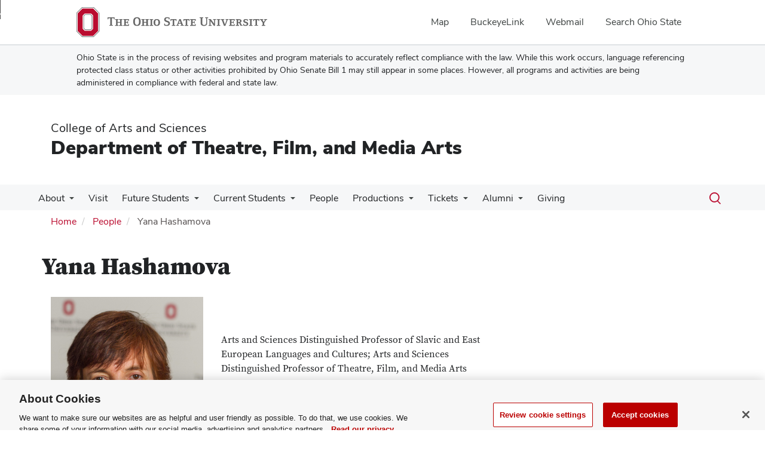

--- FILE ---
content_type: text/html; charset=UTF-8
request_url: https://theatreandfilm.osu.edu/people/hashamova.1
body_size: 10271
content:
<!DOCTYPE html>
<html  lang="en" dir="ltr" prefix="og: https://ogp.me/ns#">
  <head>
    <meta charset="utf-8" />
<noscript><style>form.antibot * :not(.antibot-message) { display: none !important; }</style>
</noscript><meta name="description" content="Department of Theatre, Film, and Media Arts" />
<link rel="canonical" href="https://theatreandfilm.osu.edu/people/hashamova.1" />
<meta name="google-site-verification" content="qQngLYR63Cx_a8LwrP4cgi0DLkFbVsqpyvywAMcSz5k" />
<meta name="Generator" content="Drupal 10 (https://www.drupal.org)" />
<meta name="MobileOptimized" content="width" />
<meta name="HandheldFriendly" content="true" />
<meta name="viewport" content="width=device-width, initial-scale=1.0" />
<link rel="icon" href="/themes/custom/asc_bootstrap_bux/favicon.ico" type="image/vnd.microsoft.icon" />

    <title>Yana Hashamova | Department of Theatre, Film, and Media Arts</title>
    <link rel="stylesheet" media="all" href="/sites/default/files/css/css_Je-nOh5JWKAfrQ-7mIrZOnTbQietLDwHPwOyASBF30o.css?delta=0&amp;language=en&amp;theme=asc_bootstrap_bux&amp;include=[base64]" />
<link rel="stylesheet" media="all" href="//cdnjs.cloudflare.com/ajax/libs/font-awesome/6.6.0/css/all.min.css" />
<link rel="stylesheet" media="all" href="/sites/default/files/css/css_qRMiCJ83MYLQBM8zB42O3yAV4ye34J2E5N_yepUXfQY.css?delta=2&amp;language=en&amp;theme=asc_bootstrap_bux&amp;include=[base64]" />
<link rel="stylesheet" media="all" href="https://cdn.jsdelivr.net/npm/entreprise7pro-bootstrap@3.4.8/dist/css/bootstrap.min.css" integrity="sha256-zL9fLm9PT7/fK/vb1O9aIIAdm/+bGtxmUm/M1NPTU7Y=" crossorigin="anonymous" />
<link rel="stylesheet" media="all" href="https://cdn.jsdelivr.net/npm/@unicorn-fail/drupal-bootstrap-styles@0.0.2/dist/3.1.1/7.x-3.x/drupal-bootstrap.min.css" integrity="sha512-nrwoY8z0/iCnnY9J1g189dfuRMCdI5JBwgvzKvwXC4dZ+145UNBUs+VdeG/TUuYRqlQbMlL4l8U3yT7pVss9Rg==" crossorigin="anonymous" />
<link rel="stylesheet" media="all" href="https://cdn.jsdelivr.net/npm/@unicorn-fail/drupal-bootstrap-styles@0.0.2/dist/3.1.1/8.x-3.x/drupal-bootstrap.min.css" integrity="sha512-jM5OBHt8tKkl65deNLp2dhFMAwoqHBIbzSW0WiRRwJfHzGoxAFuCowGd9hYi1vU8ce5xpa5IGmZBJujm/7rVtw==" crossorigin="anonymous" />
<link rel="stylesheet" media="all" href="https://cdn.jsdelivr.net/npm/@unicorn-fail/drupal-bootstrap-styles@0.0.2/dist/3.2.0/7.x-3.x/drupal-bootstrap.min.css" integrity="sha512-U2uRfTiJxR2skZ8hIFUv5y6dOBd9s8xW+YtYScDkVzHEen0kU0G9mH8F2W27r6kWdHc0EKYGY3JTT3C4pEN+/g==" crossorigin="anonymous" />
<link rel="stylesheet" media="all" href="https://cdn.jsdelivr.net/npm/@unicorn-fail/drupal-bootstrap-styles@0.0.2/dist/3.2.0/8.x-3.x/drupal-bootstrap.min.css" integrity="sha512-JXQ3Lp7Oc2/VyHbK4DKvRSwk2MVBTb6tV5Zv/3d7UIJKlNEGT1yws9vwOVUkpsTY0o8zcbCLPpCBG2NrZMBJyQ==" crossorigin="anonymous" />
<link rel="stylesheet" media="all" href="https://cdn.jsdelivr.net/npm/@unicorn-fail/drupal-bootstrap-styles@0.0.2/dist/3.3.1/7.x-3.x/drupal-bootstrap.min.css" integrity="sha512-ZbcpXUXjMO/AFuX8V7yWatyCWP4A4HMfXirwInFWwcxibyAu7jHhwgEA1jO4Xt/UACKU29cG5MxhF/i8SpfiWA==" crossorigin="anonymous" />
<link rel="stylesheet" media="all" href="https://cdn.jsdelivr.net/npm/@unicorn-fail/drupal-bootstrap-styles@0.0.2/dist/3.3.1/8.x-3.x/drupal-bootstrap.min.css" integrity="sha512-kTMXGtKrWAdF2+qSCfCTa16wLEVDAAopNlklx4qPXPMamBQOFGHXz0HDwz1bGhstsi17f2SYVNaYVRHWYeg3RQ==" crossorigin="anonymous" />
<link rel="stylesheet" media="all" href="https://cdn.jsdelivr.net/npm/@unicorn-fail/drupal-bootstrap-styles@0.0.2/dist/3.4.0/8.x-3.x/drupal-bootstrap.min.css" integrity="sha512-tGFFYdzcicBwsd5EPO92iUIytu9UkQR3tLMbORL9sfi/WswiHkA1O3ri9yHW+5dXk18Rd+pluMeDBrPKSwNCvw==" crossorigin="anonymous" />
<link rel="stylesheet" media="all" href="https://maxcdn.bootstrapcdn.com/font-awesome/4.5.0/css/font-awesome.min.css" />
<link rel="stylesheet" media="all" href="/sites/default/files/css/css_3Vg72eM5YyvOR9NsLlT9gKkSzPd2IxvMvdXLRRqUJ8g.css?delta=12&amp;language=en&amp;theme=asc_bootstrap_bux&amp;include=[base64]" />

    <script type="application/json" data-drupal-selector="drupal-settings-json">{"path":{"baseUrl":"\/","pathPrefix":"","currentPath":"user\/2875","currentPathIsAdmin":false,"isFront":false,"currentLanguage":"en"},"pluralDelimiter":"\u0003","suppressDeprecationErrors":true,"gtag":{"tagId":"G-2LLR8REGXP","consentMode":false,"otherIds":[],"events":[],"additionalConfigInfo":[]},"ajaxPageState":{"libraries":"[base64]","theme":"asc_bootstrap_bux","theme_token":null},"ajaxTrustedUrl":[],"gtm":{"tagId":null,"settings":{"data_layer":"dataLayer","include_classes":false,"allowlist_classes":"google\nnonGooglePixels\nnonGoogleScripts\nnonGoogleIframes","blocklist_classes":"customScripts\ncustomPixels","include_environment":false,"environment_id":"","environment_token":""},"tagIds":["GTM-P8MKDW6"]},"bootstrap":{"forms_has_error_value_toggle":1,"modal_animation":1,"modal_backdrop":"true","modal_focus_input":1,"modal_keyboard":1,"modal_select_text":1,"modal_show":1,"modal_size":"","popover_enabled":1,"popover_animation":1,"popover_auto_close":1,"popover_container":"body","popover_content":"","popover_delay":"0","popover_html":0,"popover_placement":"right","popover_selector":"","popover_title":"","popover_trigger":"click","tooltip_enabled":1,"tooltip_animation":1,"tooltip_container":"body","tooltip_delay":"0","tooltip_html":0,"tooltip_placement":"auto left","tooltip_selector":"","tooltip_trigger":"hover"},"user":{"uid":0,"permissionsHash":"4e6a4185e39e0895e34337c2509b1e407fec0c0a92e0ff5660e26e240e903b85"}}</script>
<script src="/sites/default/files/js/js_faPmow3HY2eRnm0fOOp_q28EGWy7It7r70GIrrH5Ftk.js?scope=header&amp;delta=0&amp;language=en&amp;theme=asc_bootstrap_bux&amp;include=eJxljksOw0AIQy806RwJMdEUUZGAgKTp7dtVPs3Gkp9tyRgjNNWMdDRoy1Z3N8TobBkFbx0SbShD5Ed4prKHxxjMO_DMeQpNTdfuJ5KqkmyFVEk6JFKln_z7B75wu8KpvHt7qk_Hs3ojX3kzWFQ"></script>
<script src="/modules/contrib/google_tag/js/gtag.js?t8ia3o"></script>
<script src="/modules/contrib/google_tag/js/gtm.js?t8ia3o"></script>

  </head>
  <body class="path-user has-glyphicons">
    <noscript><iframe src="https://www.googletagmanager.com/ns.html?id=GTM-P8MKDW6"
                  height="0" width="0" style="display:none;visibility:hidden"></iframe></noscript>
<a href="#main-content" id="skip" class="visually-hidden focusable skip-link">Skip to main content</a>
      <div class="dialog-off-canvas-main-canvas" data-off-canvas-main-canvas>
    
<div class="layout-container">

  <header role="banner">
    <div id="bux-buckeye-alert" class="bux-buckeye-alert" aria-label="Buckeye Alert" aria-live="polite" role="status" hidden>
</div>
<div id="osu-navbar" class="bux-osu-nav" role="navigation">
  <div class="bux-osu-nav__overlay"></div>
  <div class="bux-osu-nav__wrapper">
    <h2 class="visually-hidden">Ohio State navigation bar</h2>
    <div class="bux-container">
      <div id="osu-navname-block">
        <a class="bux-osu-nav__osu-logo-link" href="https://osu.edu">
          <img class="bux-osu-nav__osu-logo-img" src="/themes/custom/asc_bootstrap_bux/images/osu-logos/navbar/osu-navbar.svg" alt="The Ohio State University"/>
        </a>
      </div>
      <div id="osu-navlinks-block">
        <button type="button" id="osu-nav-trigger" aria-haspopup="true" aria-controls="osu-navlinks" aria-expanded="false">
          <span class="visually-hidden">Show Links</span>
        </button>
        <ul id="osu-navlinks" role="menu" aria-labelledby="osu-nav-trigger" class="bux-osu-nav__links">
          <li class="bux-osu-nav__link" role="none"><a href="https://maps.osu.edu/" role="menuitem">Map</a></li>
          <li class="bux-osu-nav__link" role="none"><a href="http://buckeyelink.osu.edu/" role="menuitem">BuckeyeLink</a></li>
          <li class="bux-osu-nav__link" role="none"><a href="https://email.osu.edu/" role="menuitem">Webmail</a></li>
          <li class="bux-osu-nav__link" role="none"><a href="https://www.osu.edu/search/" role="menuitem">Search Ohio State</a></li>
        </ul>
      </div>
    </div>
  </div>
</div>

<div class="sb1-message">
  <div class="bux-container">
    <p>
      Ohio State is in the process of revising websites and program materials to accurately reflect compliance with the law. While this work occurs, language referencing protected class status or other activities prohibited by Ohio Senate Bill 1 may still appear in some places. However, all programs and activities are being administered in compliance with federal and state law.
    </p>
  </div>
</div>


    <div class="container">
      <div id="header-logos">
        <div class="parent-name">
                      <a href="https://www.asc.osu.edu" class="dep-logo">
                College of Arts and Sciences
            </a>
                  </div>
        <div class="unit-name">
          <a href="/" class="dep-logo">
            Department of Theatre, Film, and Media Arts
          </a>
        </div>
      </div>
    </div>
<div class="container">
    </div>

    <div id="main-nav" class="site-department-of-theatre,-film,-and-media-arts">
      <div class="container">
              <div class="region region-navigation">
    
<div class="bux-menu-wrapper">
  <div class="bux-grid bux-container--menu">
    <nav id="bux-main-menu" aria-label="Main" class="disclosure-nav disclosure-nav-orientation-horizontal">
              


                                    <ul class="menu menu--main nav bux-menu">
                                            <li class="expanded dropdown first bux-menu__item">
                                                              <a href="/about" title="About the Department" class="bux-menu__link" data-drupal-link-system-path="node/118">About</a>
                                
                                    <ul class="disclosure-nav-submenu disclosure-nav-submenu-closed">
                                            <li class="first bux-menu__item">
                                                              <a href="/about/mission" title="Mission Statement" data-drupal-link-system-path="node/227">Mission Statement</a>
                    
        </li>
                              <li class="bux-menu__item">
                                                              <a href="/about/accreditation" title="Accreditation and Memberships" data-drupal-link-system-path="node/230">Accreditation and Memberships</a>
                    
        </li>
                              <li class="bux-menu__item">
                                                              <a href="/about/commitment-community" title="Commitment to an Inclusive Community" data-drupal-link-system-path="node/231">Commitment to an Inclusive Community</a>
                    
        </li>
                              <li class="expanded dropdown bux-menu__item">
                                                              <a href="/about/department-history" title="Department History" data-drupal-link-system-path="node/4598">Department History</a>
                                
                                    <ul class="disclosure-nav-submenu disclosure-nav-submenu-closed">
                                            <li class="first bux-menu__item">
                                                              <a href="/productions/history" title="Production History" data-drupal-link-system-path="node/148">Production History</a>
                    
        </li>
                              <li class="bux-menu__item">
                                                              <a href="/about/department-history/school-tour-production-history" data-drupal-link-system-path="node/4660">School Tour Production History</a>
                    
        </li>
                              <li class="bux-menu__item">
                                                              <a href="/about/guest-artist-residencies" title="Guest Artist Residencies" data-drupal-link-system-path="node/228">Guest Artist Residencies</a>
                    
        </li>
                              <li class="bux-menu__item">
                                                              <a href="/about/symposiums" title="Departmentally sponsored symposiums and lectures" data-drupal-link-system-path="node/253">Symposiums, Lectures, and Special Projects</a>
                    
        </li>
                              <li class="last bux-menu__item">
                                                              <a href="/about/department-history/department-newsletter" title="Department Newsletter" data-drupal-link-system-path="node/374">Department Newsletter</a>
                    
        </li>
            </ul>
    

                      
        </li>
                              <li class="expanded dropdown bux-menu__item">
                                                              <a href="/about/facilities-and-equipment" title="Information about Department Facilities and Equipment" data-drupal-link-system-path="node/4674">Facilities and Equipment</a>
                                
                                    <ul class="disclosure-nav-submenu disclosure-nav-submenu-closed">
                                            <li class="first last bux-menu__item">
                                                              <a href="/about/facilities-and-equipment/rentals" data-drupal-link-system-path="node/4682">Rentals</a>
                    
        </li>
            </ul>
    

                      
        </li>
                              <li class="last bux-menu__item">
                                                              <a href="/contact" data-drupal-link-system-path="node/4740">Contact</a>
                    
        </li>
            </ul>
    

                      
        </li>
                              <li class="bux-menu__item">
                                                              <a href="/schedule-department-visit" class="bux-menu__link" data-drupal-link-system-path="webform/webform_1041">Visit</a>
                    
        </li>
                              <li class="expanded dropdown bux-menu__item">
                                                              <a href="/future-students" class="bux-menu__link" data-drupal-link-system-path="node/4436">Future Students</a>
                                
                                    <ul class="disclosure-nav-submenu disclosure-nav-submenu-closed">
                                            <li class="first bux-menu__item">
                                                              <a href="/future-students/future-undergraduate-students" data-drupal-link-system-path="node/4497">Future Undergraduate Students</a>
                    
        </li>
                              <li class="last bux-menu__item">
                                                              <a href="/future-students/future-graduate-students" data-drupal-link-system-path="node/4614">Future Graduate Students</a>
                    
        </li>
            </ul>
    

                      
        </li>
                              <li class="expanded dropdown bux-menu__item">
                                                              <a href="/current-students" class="bux-menu__link" data-drupal-link-system-path="node/4618">Current Students</a>
                                
                                    <ul class="disclosure-nav-submenu disclosure-nav-submenu-closed">
                                            <li class="expanded dropdown first bux-menu__item">
                                                              <a href="/current-students/current-undergraduate-students" data-drupal-link-system-path="node/4617">Current Undergraduate Students</a>
                                
                                    <ul class="disclosure-nav-submenu disclosure-nav-submenu-closed">
                                            <li class="first bux-menu__item">
                                                              <a href="/current-students/current-undergraduate-students/advising" title="Undergraduate advising information." data-drupal-link-system-path="node/827">Advising</a>
                    
        </li>
                              <li class="bux-menu__item">
                                                              <a href="https://theatreandfilm.osu.edu/course-offerings">Course offerings</a>
                    
        </li>
                              <li class="bux-menu__item">
                                                              <a href="/undergraduate/getting-involved/create/distinction-arts" title="Independent creative project information." data-drupal-link-system-path="node/842">Distinction in the Arts</a>
                    
        </li>
                              <li class="bux-menu__item">
                                                              <a href="/current-students/current-undergraduate-students/getting-involved" data-drupal-link-system-path="node/834">Getting Involved</a>
                    
        </li>
                              <li class="bux-menu__item">
                                                              <a href="/current-students/current-undergraduate-students/internships" data-drupal-link-system-path="node/4607">Internships</a>
                    
        </li>
                              <li class="bux-menu__item">
                                                              <a href="/current-students/current-undergraduate-students/research-distinction" title="Obtaining a Research Distinction in Theatre." data-drupal-link-system-path="node/851">Research Distinction</a>
                    
        </li>
                              <li class="last bux-menu__item">
                                                              <a href="https://theatreandfilm.osu.edu/scholarships-and-project-funding">Scholarships and Project Funding</a>
                    
        </li>
            </ul>
    

                      
        </li>
                              <li class="expanded dropdown last bux-menu__item">
                                                              <a href="/current-students/current-graduate-students" data-drupal-link-system-path="node/4616">Current Graduate Students</a>
                                
                                    <ul class="disclosure-nav-submenu disclosure-nav-submenu-closed">
                                            <li class="first bux-menu__item">
                                                              <a href="https://theatreandfilm.osu.edu/course-offerings">Course Offerings</a>
                    
        </li>
                              <li class="bux-menu__item">
                                                              <a href="/current-students/current-graduate-students/graduate-student-job-placement-and-career-information" data-drupal-link-system-path="node/4621">Graduate Student Job Placement and Career Information</a>
                    
        </li>
                              <li class="last bux-menu__item">
                                                              <a href="https://theatreandfilm.osu.edu/scholarships-and-project-funding">Scholarship and Project Funding</a>
                    
        </li>
            </ul>
    

                      
        </li>
            </ul>
    

                      
        </li>
                              <li class="bux-menu__item">
                                                              <a href="/people" class="bux-menu__link" data-drupal-link-system-path="people">People</a>
                    
        </li>
                              <li class="expanded dropdown bux-menu__item">
                                                              <a href="/productions" title="Productions" class="bux-menu__link" data-drupal-link-system-path="node/120">Productions</a>
                                
                                    <ul class="disclosure-nav-submenu disclosure-nav-submenu-closed">
                                            <li class="first bux-menu__item">
                                                              <a href="/productions/2025-2026-film-series" data-drupal-link-system-path="node/4817">2025 - 2026 Film Series</a>
                    
        </li>
                              <li class="last bux-menu__item">
                                                              <a href="/productions/2025-2026-theatre-season" data-drupal-link-system-path="node/4816">2025 - 2026 Theatre Season</a>
                    
        </li>
            </ul>
    

                      
        </li>
                              <li class="expanded dropdown bux-menu__item">
                                                              <a href="/ticketoffice" title="Ticket Office &amp; Patron Services" class="bux-menu__link" data-drupal-link-system-path="node/119">Tickets</a>
                                
                                    <ul class="disclosure-nav-submenu disclosure-nav-submenu-closed">
                                            <li class="expanded dropdown first bux-menu__item">
                                                              <a href="/ticketoffice" title="Ticket Office and Patron Services" data-drupal-link-system-path="node/119">Ticket Office &amp; Patron Services</a>
                                
                                    <ul class="disclosure-nav-submenu disclosure-nav-submenu-closed">
                                            <li class="first bux-menu__item">
                                                              <a href="/boxoffice/directions" title="Directions">Directions and Parking</a>
                    
        </li>
                              <li class="bux-menu__item">
                                                              <a href="/boxoffice/seating" title="Seating" data-drupal-link-system-path="node/142">Seating</a>
                    
        </li>
                              <li class="bux-menu__item">
                                                              <a href="/boxoffice/accessibility" title="Special Services" data-drupal-link-system-path="node/141">Special Services</a>
                    
        </li>
                              <li class="bux-menu__item">
                                                              <a href="/boxoffice/donations" title="Donation Request Form">Donation Request Form</a>
                    
        </li>
                              <li class="bux-menu__item">
                                                              <a href="/donation-claim-form" title="Claim your donation of tickets" data-drupal-link-system-path="webform/webform_334">Donation Claim Form</a>
                    
        </li>
                              <li class="last bux-menu__item">
                                                              <a href="/ticketoffice/ticket-office-policies" data-drupal-link-system-path="node/3226">Ticket Office Policies</a>
                    
        </li>
            </ul>
    

                      
        </li>
                              <li class="expanded dropdown bux-menu__item">
                                                              <a href="/ticketoffice/tickets" data-drupal-link-system-path="node/660">Ticket Pricing &amp; Subscriptions</a>
                                
                                    <ul class="disclosure-nav-submenu disclosure-nav-submenu-closed">
                                            <li class="first last bux-menu__item">
                                                              <a href="/boxoffice/subscribe" title="Order season tickets for the Theatre shows">Season Voucher Order Form</a>
                    
        </li>
            </ul>
    

                      
        </li>
                              <li class="expanded dropdown bux-menu__item">
                                                              <a href="/ticketoffice/tix" title="Ticketing Services" data-drupal-link-system-path="node/143">Ticketing Services</a>
                                
                                    <ul class="disclosure-nav-submenu disclosure-nav-submenu-closed">
                                            <li class="expanded dropdown first bux-menu__item">
                                                              <a href="/ticketoffice/dancetickets" title="Department of Dance" data-drupal-link-system-path="node/144">Department of Dance</a>
                                
                                    <ul class="disclosure-nav-submenu disclosure-nav-submenu-closed">
                                            <li class="first last bux-menu__item">
                                                              <a href="/boxoffice/dance-tix" title="Request comps for members of the Department of Dance">Dance Department Member Comp Requests</a>
                    
        </li>
            </ul>
    

                      
        </li>
                              <li class="last bux-menu__item">
                                                              <a href="/ticketoffice/musictickets" title="School of Music Tickets" data-drupal-link-system-path="node/145">School of Music</a>
                    
        </li>
            </ul>
    

                      
        </li>
                              <li class="last bux-menu__item">
                                                              <a href="/ushers" data-drupal-link-system-path="node/919">Volunteer Usher Program</a>
                    
        </li>
            </ul>
    

                      
        </li>
                              <li class="expanded dropdown bux-menu__item">
                                                              <a href="/alumni" title="News for and about our alumni" class="bux-menu__link" data-drupal-link-system-path="node/4478">Alumni</a>
                                
                                    <ul class="disclosure-nav-submenu disclosure-nav-submenu-closed">
                                            <li class="first last bux-menu__item">
                                                              <a href="/alumni/alumni-note" data-drupal-link-system-path="node/4683">Alumni of Note</a>
                    
        </li>
            </ul>
    

                      
        </li>
                              <li class="last bux-menu__item">
                                                              <a href="/giving-0" class="bux-menu__link" data-drupal-link-system-path="node/4760">Giving</a>
                    
        </li>
            </ul>
    


          </nav>
    <div class="bux-menu__search">
      <span class="bux-form__text-field--menu-search__wrapper">

        <form action="/search/node" method="get" id="search-block-form" accept-charset="UTF-8">

          <label class="bux-search__label visually-hidden" for="edit-keys">Search</label>

          <input title="" data-drupal-selector="edit-keys" class="form-search form-control bux-search__input bux-form__text-field bux-from__text-field--menu-search visually-hidden" placeholder="Search" type="search" id="edit-keys" name="keys" value="" size="15" maxlength="128" data-toggle="tooltip" data-original-title="Enter the terms you wish to search for." tabindex="-1">

          <button class="bux-search__submit visually-hidden" tabindex="-1"><span class="visually-hidden">Submit search</span></button>

      </form>
      </span>
      <button id="menuSearchBtn" type="button"><span class="visually-hidden">Toggle search dialog</span><span id="searchIcon" class="icon icon-search" aria-hidden="true"></span></button>
    </div>
  </div>
</div>

  </div>

        </div>
    </div>
    <div id="breadcrumb-container">
      <div class="container">
        <nav aria-label="Breadcrumb">
            <div class="region region-breadcrumb">
        <ol class="breadcrumb">
          <li >
                  <a href="/">Home</a>
              </li>
          <li >
                  <a href="/people">People</a>
              </li>
          <li  class="active">
                  Yana Hashamova
              </li>
      </ol>


  </div>

        </nav>
      </div>
    </div>
  </header>

        <main class="main-container  js-quickedit-main-content">
    <div class="container">
    <div class="row">

                  <section class="col-sm-12">

                          <a id="main-content"></a>
            <div class="region region-content">
    <div data-drupal-messages-fallback class="hidden"></div>    <h1 class="page-header">Yana Hashamova</h1>

  <article>
            <h1>
            Yana Hashamova
        </h1>
        <div class="bio-header bio-header-top">
        <div class="col-xs-12 col-sm-3 bio-top-right">
                            <img src="https://opic.osu.edu/hashamova.1?aspect=p&width=300" alt="Yana Hashamova" onerror="this.onerror=null;this.src='/themes/custom/asc_bootstrap_bux/images/profile-avatar/user-profile.png';" />
                    </div>
        <section class="col-xs-12 col-sm-5 bio-top-left">
            <h2 class="sr-only">Contact Information</h2>
                            <p class="bio-title">
                    Arts and Sciences Distinguished Professor of Slavic and East European Languages and Cultures; Arts and Sciences Distinguished Professor of Theatre, Film, and Media Arts
                                    </p>
            
                            <div class="ppl-detail-wrapper">
                    <i class="icon-envelope ppl-icon"></i>

                    <div class="field--item ppl-contact">
                    <span>
                        Email
                    </span>
                        <br/>
                        <a href="mailto:hashamova.1@osu.edu">
                            <span class="sr-only">Email Yana Hashamova</span> hashamova.1@osu.edu
                        </a>
                    </div>
                </div>

            
                            <div class="ppl-detail-wrapper">
                    <i class="icon-phone ppl-icon"></i>

                    <div class="field--item ppl-contact">
                    <span>
                        Phone
                    </span>
                        <br/>
                        <a href="tel:614-292-6733">
                            <span class="sr-only">Call Yana Hashamova</span> 614-292-6733
                        </a>
                    </div>
                </div>

            
                            <div class="ppl-detail-wrapper">
                    <i class="icon-location-pin ppl-icon"></i>

                    <div class="field--item ppl-contact">
                    <span>
                        Office
                    </span>
                        <br/>
                        <a href="https://www.google.com/maps/search/?api=1&query=175 College Rd
Columbus, OH 43214">
                                                            400F Hagerty Hall,
                                                                                        175 College Rd
Columbus, OH 43214
                                                    </a>
                    </div>
                </div>

            
        </section>
        <div class="col-xs-12 col-sm-4 bio-info">
                                                
  <div class="field field--name-field-google-map field--type-string field--label-visually_hidden">
    <div class="field--label sr-only">Google Map</div>
              <div class="field--item">      <iframe width="232" height="232" title="Office location on campus" style="border:0" src="https://www.google.com/maps/embed?origin=mfe&amp;pb=!1m4!2m1!1s175+College+Rd+Columbus%2C+OH+43214!5e0!6i14!5m1!1sen"></iframe>
</div>
          </div>

                                    </div>
    </div>

    <div class="col-xs-12 col-sm-3 bio-btm-right">
        
        
            
            
            
            
            </div>
    <div class="col-xs-12 col-sm-9 bio-btm-left">
                    <div class="bio-header">
                                    <div class="col-xs-12 col-sm-6 bio-exp">
                        <h2>Areas of Expertise</h2>
                        <ul>
        <li>Cultural studies</li>
        <li>Gender and sexuality studies</li>
        <li>Balkan film, literature, and media</li>
        <li>Identity (ethno-national and religious) studies</li>
        <li>Russian film, literature, and media</li>
  </ul>

                    </div>
                                                    <div class="col-xs-12 col-sm-6 bio-edu">
                        <h2>Education</h2>
                        <ul>
        <li>PhD University of Illinois, Urbana-Champaign</li>
        <li>PhD University of Illinois, Urbana Champaign</li>
        <li>MA University of Illinois, Urbana Champaign</li>
        <li>MA Sofia University &quot;St. Kliment Okhridski&quot;</li>
        <li>BA Sofia University &quot;St. Kliment Okhridski&quot;</li>
  </ul>

                    </div>
                            </div>
        

                    <p>Yana Hashamova is the first international scholar to be named Honorary Research Associate at the Research Centre of the Slovenian Academy of Sciences and Arts (Institute of Culture and Memory Studies). Hashamova is also editor of the Slavic and East European Journal, the publication of the American Association of Teachers of Slavic and East European Languages. In her work, she strives to establish links between political ideology and constructs of national and gender identities in cultures, while analyzing post-Soviet conditions.</p><p>She has authored and edited several books as well as published over 30 articles and book chapters in the areas of Russian and Balkan film, media, and literature, all examining national, ethnic, and gender representations.</p><p>Advancing public dialogue surrounding the issues of migrants and refugees, her current project (a co-edited volume) explores the dynamic representations of the recent movement of people to, from, and through the Balkans.</p>
        
            </div>
    <div class="col-xs-12">
                <div class="taxonomy-news taxonomy-ppl">
            <h2>Filed in:</h2>
            <ul class="bux-tag">
                
                                                                                                                                                                                                                                                                                                                                                                                                                                                                                                                                                                                                                                                                                                                                                                                                                <li>
                                <a href="/people?field_other_target_id[109]=109">
                                    Film Studies
                                                                    </a>
                            </li>
                                                                                                                                                    
                            </ul>
        </div>
            </div>

</article>


  </div>

        
                
                
                
                
      </section>

          </div>
    </div>
  </main>
  
  <footer class="footer " role="contentinfo">

    <div class="container">

        <div id="footer1-container" class="col-xs-12 col-md-4">
                            <a href="https://asc.osu.edu/">
                    <img src="/themes/custom/asc_bootstrap_bux/images/logos/asc-logo-white.svg" id="footer-osu-logo" alt="The Ohio State University College of Arts and Sciences logo" />
                                    </a>
                                    
                          <div class="region region-footer-one">
    
<div class="footer-address">
  <p class="contact-heading"><a href="/contact">Department of Theatre, Film, and Media Arts</a></p>
  <p>
          1932 College Road<br/>
    
    
          Columbus,
    
          Ohio
    
          43210
      </p>
</div>

<div class="footer-email">
  <p>E-Mail:
      <a href="mailto:theatreandfilm@osu.edu" title="Email Department of Theatre, Film, and Media Arts">
          theatreandfilm@osu.edu
      </a>
  </p>
</div>

<div class="footer-phone">
  <p>
          Phone: 614 292-5821
          </p>
</div>
<section id="block-asc-bootstrap-bux-ticketoffice" class="block block-block-content block-block-content552f5485-2f2d-4d9d-b446-5253afa1ed9d clearfix">
  
    

      
            <div class="field field--name-body field--type-text-with-summary field--label-hidden field--item"><p>Ticket Office: 614 292-2295</p></div>
      
  </section>


  </div>


                                            </div>


        <div id="footer2-container" class="col-xs-12 col-md-4">
                    </div>


        <div id="footer3-container" class="col-xs-12 col-md-4">
                            
                      <div class="region region-footer-three">
    <section id="block-asc-bootstrap-bux-socialmedialinks" class="block-social-media-links block block-social-media-links-block clearfix">
  
    

      

<ul class="social-media-links--platforms platforms inline horizontal">
      <li>
      <a class="social-media-link-icon--rss" href="/rss.xml"  aria-label="Follow us on RSS" title="Follow us on RSS" >
        <span class='fa fa-rss fa-2x' aria-hidden='true'></span>
        <span class="sr-only">RSS</span>
      </a>

          </li>
      <li>
      <a class="social-media-link-icon--facebook" href="https://www.facebook.com/OSUTheatreFilm"  >
        <span class='fab fa-facebook fa-2x' aria-hidden='true'></span>
        <span class="sr-only">Facebook</span>
      </a>

          </li>
      <li>
      <a class="social-media-link-icon--instagram" href="https://www.instagram.com/OSU_TheatreFilm"  >
        <span class='fab fa-instagram fa-2x' aria-hidden='true'></span>
        <span class="sr-only">Instagram</span>
      </a>

          </li>
  </ul>

  </section>


  </div>


                            
            <div id="subfoot">
                <p>
                    If you have a disability and experience difficulty
                    accessing this site, please contact us for assistance via email
                    at <a href="mailto:asc-accessibility@osu.edu?subject=Digital Accessibility Request from Department of Theatre, Film, and Media Arts" class="email-link" title="Email for accessibility assistance">asc-accessibility@osu.edu</a>.
                </p>

                <p>
                    <a href="https://go.osu.edu/privacy">
                        Privacy Statement
                    </a>
                </p>
                <p>
                                            <a href="/saml/login?destination=/people/hashamova.1" rel="nofollow">LOGIN</a>
                                    </p>

            </div>

        </div>

    </div>

    <div class="container">
        <div class="col-xs-12 col-md-6 sf-col1">
            <p><small>&copy; 2026. The Ohio State University</small></p>
        </div>

        <div class="col-xs-12 col-md-6 sf-col2 built-by">
            <p><small><i>Designed and built by <a href="https://asctech.osu.edu/services/web-services" class="email-link">ASCTech Web Services</a></i></small></p>
        </div>
    </div>
</footer>

</div>
  </div>

    
    <script src="/sites/default/files/js/js_tsZBt6db_uUwn1pXF-TTtKzlnNbqAGj6jfXIVFhCRM0.js?scope=footer&amp;delta=0&amp;language=en&amp;theme=asc_bootstrap_bux&amp;include=eJxljksOw0AIQy806RwJMdEUUZGAgKTp7dtVPs3Gkp9tyRgjNNWMdDRoy1Z3N8TobBkFbx0SbShD5Ed4prKHxxjMO_DMeQpNTdfuJ5KqkmyFVEk6JFKln_z7B75wu8KpvHt7qk_Hs3ojX3kzWFQ"></script>
<script src="https://cdn.jsdelivr.net/npm/entreprise7pro-bootstrap@3.4.8/dist/js/bootstrap.min.js" integrity="sha256-3XV0ZwG+520tCQ6I0AOlrGAFpZioT/AyPuX0Zq2i8QY=" crossorigin="anonymous"></script>
<script src="/sites/default/files/js/js_OPCvm45UZYbl5bx17OGnHsTEq0nE2DzT6KSopC6eriA.js?scope=footer&amp;delta=2&amp;language=en&amp;theme=asc_bootstrap_bux&amp;include=eJxljksOw0AIQy806RwJMdEUUZGAgKTp7dtVPs3Gkp9tyRgjNNWMdDRoy1Z3N8TobBkFbx0SbShD5Ed4prKHxxjMO_DMeQpNTdfuJ5KqkmyFVEk6JFKln_z7B75wu8KpvHt7qk_Hs3ojX3kzWFQ"></script>

  </body>
</html>
